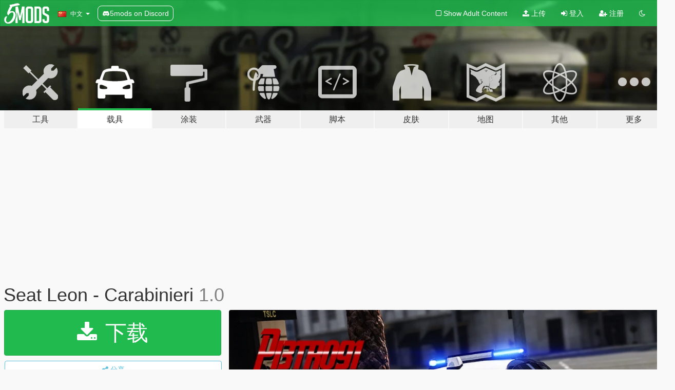

--- FILE ---
content_type: text/html; charset=utf-8
request_url: https://zh.gta5-mods.com/vehicles/seat-leon-carabinieri
body_size: 14571
content:

<!DOCTYPE html>
<html lang="zh-CN" dir="ltr">
<head>
	<title>
		Seat Leon - Carabinieri - GTA5-Mods.com
	</title>

		<script
		  async
		  src="https://hb.vntsm.com/v4/live/vms/sites/gta5-mods.com/index.js"
        ></script>

        <script>
          self.__VM = self.__VM || [];
          self.__VM.push(function (admanager, scope) {
            scope.Config.buildPlacement((configBuilder) => {
              configBuilder.add("billboard");
              configBuilder.addDefaultOrUnique("mobile_mpu").setBreakPoint("mobile")
            }).display("top-ad");

            scope.Config.buildPlacement((configBuilder) => {
              configBuilder.add("leaderboard");
              configBuilder.addDefaultOrUnique("mobile_mpu").setBreakPoint("mobile")
            }).display("central-ad");

            scope.Config.buildPlacement((configBuilder) => {
              configBuilder.add("mpu");
              configBuilder.addDefaultOrUnique("mobile_mpu").setBreakPoint("mobile")
            }).display("side-ad");

            scope.Config.buildPlacement((configBuilder) => {
              configBuilder.add("leaderboard");
              configBuilder.addDefaultOrUnique("mpu").setBreakPoint({ mediaQuery: "max-width:1200px" })
            }).display("central-ad-2");

            scope.Config.buildPlacement((configBuilder) => {
              configBuilder.add("leaderboard");
              configBuilder.addDefaultOrUnique("mobile_mpu").setBreakPoint("mobile")
            }).display("bottom-ad");

            scope.Config.buildPlacement((configBuilder) => {
              configBuilder.add("desktop_takeover");
              configBuilder.addDefaultOrUnique("mobile_takeover").setBreakPoint("mobile")
            }).display("takeover-ad");

            scope.Config.get('mpu').display('download-ad-1');
          });
        </script>

	<meta charset="utf-8">
	<meta name="viewport" content="width=320, initial-scale=1.0, maximum-scale=1.0">
	<meta http-equiv="X-UA-Compatible" content="IE=edge">
	<meta name="msapplication-config" content="none">
	<meta name="theme-color" content="#20ba4e">
	<meta name="msapplication-navbutton-color" content="#20ba4e">
	<meta name="apple-mobile-web-app-capable" content="yes">
	<meta name="apple-mobile-web-app-status-bar-style" content="#20ba4e">
	<meta name="csrf-param" content="authenticity_token" />
<meta name="csrf-token" content="QBS1X4DZgLoIAkyTIOJmKiT41sTma5Aezf5rO7dOaB6i9SFrfRN6hmV6qyNkQU7C2rB3CE/1sGHWxFlRB04Wjw==" />
	    <!--suppress ALL -->

    <meta property="og:url" content="https://zh.gta5-mods.com/vehicles/seat-leon-carabinieri">
    <meta property="og:title" content="Seat Leon - Carabinieri">
    <meta property="og:description" content="Se il mio lavoro vi piace vi chiedo gentilmente di mettere un pollice in su alla mia pagina: https://www.facebook.com/Pi3tr091 Per contenuti esclusivi e accesso anticipato alle mie mod fai un salto sulla mia pagina Patreon: https://www.patreon.com/Pi3tr091  [ITA] E&#39; ASSOLUTAMENTE vietato ricaricare il file.  [ENG] It&#39;s ABSOLUTELY forbidden to reupload the file.   Credits Converted for GTA San Andreas: bloxbloger Converted for GTAV: Pi3...">
    <meta property="og:site_name" content="GTA5-Mods.com">
    <meta property="og:image" content="https://img.gta5-mods.com/q75/images/seat-leon-carabinieri/1e84b1-1.png">

    <meta name="twitter:card" content="summary_large_image">
    <meta name="twitter:site" content="@5mods">
    <meta name="twitter:title" content="Seat Leon - Carabinieri">
    <meta name="twitter:description" content="Se il mio lavoro vi piace vi chiedo gentilmente di mettere un pollice in su alla mia pagina: https://www.facebook.com/Pi3tr091 Per contenuti esclusivi e accesso anticipato alle mie mod fai un salto sulla mia pagina Patreon: https://www.patreon.com/Pi3tr091  [ITA] E&#39; ASSOLUTAMENTE vietato ricaricare il file.  [ENG] It&#39;s ABSOLUTELY forbidden to reupload the file.   Credits Converted for GTA San Andreas: bloxbloger Converted for GTAV: Pi3...">
    <meta name="twitter:image" content="https://img.gta5-mods.com/q75/images/seat-leon-carabinieri/1e84b1-1.png">


	<link rel="shortcut icon" type="image/x-icon" href="https://images.gta5-mods.com/icons/favicon.png">
	<link rel="stylesheet" media="screen" href="/assets/application-7e510725ebc5c55e88a9fd87c027a2aa9e20126744fbac89762e0fd54819c399.css" />
	    <link rel="alternate" hreflang="id" href="https://id.gta5-mods.com/vehicles/seat-leon-carabinieri">
    <link rel="alternate" hreflang="ms" href="https://ms.gta5-mods.com/vehicles/seat-leon-carabinieri">
    <link rel="alternate" hreflang="bg" href="https://bg.gta5-mods.com/vehicles/seat-leon-carabinieri">
    <link rel="alternate" hreflang="ca" href="https://ca.gta5-mods.com/vehicles/seat-leon-carabinieri">
    <link rel="alternate" hreflang="cs" href="https://cs.gta5-mods.com/vehicles/seat-leon-carabinieri">
    <link rel="alternate" hreflang="da" href="https://da.gta5-mods.com/vehicles/seat-leon-carabinieri">
    <link rel="alternate" hreflang="de" href="https://de.gta5-mods.com/vehicles/seat-leon-carabinieri">
    <link rel="alternate" hreflang="el" href="https://el.gta5-mods.com/vehicles/seat-leon-carabinieri">
    <link rel="alternate" hreflang="en" href="https://www.gta5-mods.com/vehicles/seat-leon-carabinieri">
    <link rel="alternate" hreflang="es" href="https://es.gta5-mods.com/vehicles/seat-leon-carabinieri">
    <link rel="alternate" hreflang="fr" href="https://fr.gta5-mods.com/vehicles/seat-leon-carabinieri">
    <link rel="alternate" hreflang="gl" href="https://gl.gta5-mods.com/vehicles/seat-leon-carabinieri">
    <link rel="alternate" hreflang="ko" href="https://ko.gta5-mods.com/vehicles/seat-leon-carabinieri">
    <link rel="alternate" hreflang="hi" href="https://hi.gta5-mods.com/vehicles/seat-leon-carabinieri">
    <link rel="alternate" hreflang="it" href="https://it.gta5-mods.com/vehicles/seat-leon-carabinieri">
    <link rel="alternate" hreflang="hu" href="https://hu.gta5-mods.com/vehicles/seat-leon-carabinieri">
    <link rel="alternate" hreflang="mk" href="https://mk.gta5-mods.com/vehicles/seat-leon-carabinieri">
    <link rel="alternate" hreflang="nl" href="https://nl.gta5-mods.com/vehicles/seat-leon-carabinieri">
    <link rel="alternate" hreflang="nb" href="https://no.gta5-mods.com/vehicles/seat-leon-carabinieri">
    <link rel="alternate" hreflang="pl" href="https://pl.gta5-mods.com/vehicles/seat-leon-carabinieri">
    <link rel="alternate" hreflang="pt-BR" href="https://pt.gta5-mods.com/vehicles/seat-leon-carabinieri">
    <link rel="alternate" hreflang="ro" href="https://ro.gta5-mods.com/vehicles/seat-leon-carabinieri">
    <link rel="alternate" hreflang="ru" href="https://ru.gta5-mods.com/vehicles/seat-leon-carabinieri">
    <link rel="alternate" hreflang="sl" href="https://sl.gta5-mods.com/vehicles/seat-leon-carabinieri">
    <link rel="alternate" hreflang="fi" href="https://fi.gta5-mods.com/vehicles/seat-leon-carabinieri">
    <link rel="alternate" hreflang="sv" href="https://sv.gta5-mods.com/vehicles/seat-leon-carabinieri">
    <link rel="alternate" hreflang="vi" href="https://vi.gta5-mods.com/vehicles/seat-leon-carabinieri">
    <link rel="alternate" hreflang="tr" href="https://tr.gta5-mods.com/vehicles/seat-leon-carabinieri">
    <link rel="alternate" hreflang="uk" href="https://uk.gta5-mods.com/vehicles/seat-leon-carabinieri">
    <link rel="alternate" hreflang="zh-CN" href="https://zh.gta5-mods.com/vehicles/seat-leon-carabinieri">

  <script src="/javascripts/ads.js"></script>

		<!-- Nexus Google Tag Manager -->
		<script nonce="true">
//<![CDATA[
				window.dataLayer = window.dataLayer || [];

						window.dataLayer.push({
								login_status: 'Guest',
								user_id: undefined,
								gta5mods_id: undefined,
						});

//]]>
</script>
		<script nonce="true">
//<![CDATA[
				(function(w,d,s,l,i){w[l]=w[l]||[];w[l].push({'gtm.start':
				new Date().getTime(),event:'gtm.js'});var f=d.getElementsByTagName(s)[0],
				j=d.createElement(s),dl=l!='dataLayer'?'&l='+l:'';j.async=true;j.src=
				'https://www.googletagmanager.com/gtm.js?id='+i+dl;f.parentNode.insertBefore(j,f);
				})(window,document,'script','dataLayer','GTM-KCVF2WQ');

//]]>
</script>		<!-- End Nexus Google Tag Manager -->
</head>
<body class=" zh-CN">
	<!-- Google Tag Manager (noscript) -->
	<noscript><iframe src="https://www.googletagmanager.com/ns.html?id=GTM-KCVF2WQ"
										height="0" width="0" style="display:none;visibility:hidden"></iframe></noscript>
	<!-- End Google Tag Manager (noscript) -->

<div id="page-cover"></div>
<div id="page-loading">
	<span class="graphic"></span>
	<span class="message">载入中...</span>
</div>

<div id="page-cover"></div>

<nav id="main-nav" class="navbar navbar-default">
  <div class="container">
    <div class="navbar-header">
      <a class="navbar-brand" href="/"></a>

      <ul class="nav navbar-nav">
        <li id="language-dropdown" class="dropdown">
          <a href="#language" class="dropdown-toggle" data-toggle="dropdown">
            <span class="famfamfam-flag-cn icon"></span>&nbsp;
            <span class="language-name">中文</span>
            <span class="caret"></span>
          </a>

          <ul class="dropdown-menu dropdown-menu-with-footer">
                <li>
                  <a href="https://id.gta5-mods.com/vehicles/seat-leon-carabinieri">
                    <span class="famfamfam-flag-id"></span>
                    <span class="language-name">Bahasa Indonesia</span>
                  </a>
                </li>
                <li>
                  <a href="https://ms.gta5-mods.com/vehicles/seat-leon-carabinieri">
                    <span class="famfamfam-flag-my"></span>
                    <span class="language-name">Bahasa Melayu</span>
                  </a>
                </li>
                <li>
                  <a href="https://bg.gta5-mods.com/vehicles/seat-leon-carabinieri">
                    <span class="famfamfam-flag-bg"></span>
                    <span class="language-name">Български</span>
                  </a>
                </li>
                <li>
                  <a href="https://ca.gta5-mods.com/vehicles/seat-leon-carabinieri">
                    <span class="famfamfam-flag-catalonia"></span>
                    <span class="language-name">Català</span>
                  </a>
                </li>
                <li>
                  <a href="https://cs.gta5-mods.com/vehicles/seat-leon-carabinieri">
                    <span class="famfamfam-flag-cz"></span>
                    <span class="language-name">Čeština</span>
                  </a>
                </li>
                <li>
                  <a href="https://da.gta5-mods.com/vehicles/seat-leon-carabinieri">
                    <span class="famfamfam-flag-dk"></span>
                    <span class="language-name">Dansk</span>
                  </a>
                </li>
                <li>
                  <a href="https://de.gta5-mods.com/vehicles/seat-leon-carabinieri">
                    <span class="famfamfam-flag-de"></span>
                    <span class="language-name">Deutsch</span>
                  </a>
                </li>
                <li>
                  <a href="https://el.gta5-mods.com/vehicles/seat-leon-carabinieri">
                    <span class="famfamfam-flag-gr"></span>
                    <span class="language-name">Ελληνικά</span>
                  </a>
                </li>
                <li>
                  <a href="https://www.gta5-mods.com/vehicles/seat-leon-carabinieri">
                    <span class="famfamfam-flag-gb"></span>
                    <span class="language-name">English</span>
                  </a>
                </li>
                <li>
                  <a href="https://es.gta5-mods.com/vehicles/seat-leon-carabinieri">
                    <span class="famfamfam-flag-es"></span>
                    <span class="language-name">Español</span>
                  </a>
                </li>
                <li>
                  <a href="https://fr.gta5-mods.com/vehicles/seat-leon-carabinieri">
                    <span class="famfamfam-flag-fr"></span>
                    <span class="language-name">Français</span>
                  </a>
                </li>
                <li>
                  <a href="https://gl.gta5-mods.com/vehicles/seat-leon-carabinieri">
                    <span class="famfamfam-flag-es-gl"></span>
                    <span class="language-name">Galego</span>
                  </a>
                </li>
                <li>
                  <a href="https://ko.gta5-mods.com/vehicles/seat-leon-carabinieri">
                    <span class="famfamfam-flag-kr"></span>
                    <span class="language-name">한국어</span>
                  </a>
                </li>
                <li>
                  <a href="https://hi.gta5-mods.com/vehicles/seat-leon-carabinieri">
                    <span class="famfamfam-flag-in"></span>
                    <span class="language-name">हिन्दी</span>
                  </a>
                </li>
                <li>
                  <a href="https://it.gta5-mods.com/vehicles/seat-leon-carabinieri">
                    <span class="famfamfam-flag-it"></span>
                    <span class="language-name">Italiano</span>
                  </a>
                </li>
                <li>
                  <a href="https://hu.gta5-mods.com/vehicles/seat-leon-carabinieri">
                    <span class="famfamfam-flag-hu"></span>
                    <span class="language-name">Magyar</span>
                  </a>
                </li>
                <li>
                  <a href="https://mk.gta5-mods.com/vehicles/seat-leon-carabinieri">
                    <span class="famfamfam-flag-mk"></span>
                    <span class="language-name">Македонски</span>
                  </a>
                </li>
                <li>
                  <a href="https://nl.gta5-mods.com/vehicles/seat-leon-carabinieri">
                    <span class="famfamfam-flag-nl"></span>
                    <span class="language-name">Nederlands</span>
                  </a>
                </li>
                <li>
                  <a href="https://no.gta5-mods.com/vehicles/seat-leon-carabinieri">
                    <span class="famfamfam-flag-no"></span>
                    <span class="language-name">Norsk</span>
                  </a>
                </li>
                <li>
                  <a href="https://pl.gta5-mods.com/vehicles/seat-leon-carabinieri">
                    <span class="famfamfam-flag-pl"></span>
                    <span class="language-name">Polski</span>
                  </a>
                </li>
                <li>
                  <a href="https://pt.gta5-mods.com/vehicles/seat-leon-carabinieri">
                    <span class="famfamfam-flag-br"></span>
                    <span class="language-name">Português do Brasil</span>
                  </a>
                </li>
                <li>
                  <a href="https://ro.gta5-mods.com/vehicles/seat-leon-carabinieri">
                    <span class="famfamfam-flag-ro"></span>
                    <span class="language-name">Română</span>
                  </a>
                </li>
                <li>
                  <a href="https://ru.gta5-mods.com/vehicles/seat-leon-carabinieri">
                    <span class="famfamfam-flag-ru"></span>
                    <span class="language-name">Русский</span>
                  </a>
                </li>
                <li>
                  <a href="https://sl.gta5-mods.com/vehicles/seat-leon-carabinieri">
                    <span class="famfamfam-flag-si"></span>
                    <span class="language-name">Slovenščina</span>
                  </a>
                </li>
                <li>
                  <a href="https://fi.gta5-mods.com/vehicles/seat-leon-carabinieri">
                    <span class="famfamfam-flag-fi"></span>
                    <span class="language-name">Suomi</span>
                  </a>
                </li>
                <li>
                  <a href="https://sv.gta5-mods.com/vehicles/seat-leon-carabinieri">
                    <span class="famfamfam-flag-se"></span>
                    <span class="language-name">Svenska</span>
                  </a>
                </li>
                <li>
                  <a href="https://vi.gta5-mods.com/vehicles/seat-leon-carabinieri">
                    <span class="famfamfam-flag-vn"></span>
                    <span class="language-name">Tiếng Việt</span>
                  </a>
                </li>
                <li>
                  <a href="https://tr.gta5-mods.com/vehicles/seat-leon-carabinieri">
                    <span class="famfamfam-flag-tr"></span>
                    <span class="language-name">Türkçe</span>
                  </a>
                </li>
                <li>
                  <a href="https://uk.gta5-mods.com/vehicles/seat-leon-carabinieri">
                    <span class="famfamfam-flag-ua"></span>
                    <span class="language-name">Українська</span>
                  </a>
                </li>
                <li>
                  <a href="https://zh.gta5-mods.com/vehicles/seat-leon-carabinieri">
                    <span class="famfamfam-flag-cn"></span>
                    <span class="language-name">中文</span>
                  </a>
                </li>
          </ul>
        </li>
        <li class="discord-link">
          <a href="https://discord.gg/2PR7aMzD4U" target="_blank" rel="noreferrer">
            <img src="https://images.gta5-mods.com/site/discord-header.svg" height="15px" alt="">
            <span>5mods on Discord</span>
          </a>
        </li>
      </ul>
    </div>

    <ul class="nav navbar-nav navbar-right">
        <li>
          <a href="/adult_filter" title="Light mode">
              <span class="fa fa-square-o"></span>
            <span>Show Adult <span class="adult-filter__content-text">Content</span></span>
          </a>
        </li>
      <li class="hidden-xs">
        <a href="/upload">
          <span class="icon fa fa-upload"></span>
          上传
        </a>
      </li>

        <li>
          <a href="/login?r=/vehicles/seat-leon-carabinieri">
            <span class="icon fa fa-sign-in"></span>
            <span class="login-text">登入</span>
          </a>
        </li>

        <li class="hidden-xs">
          <a href="/register?r=/vehicles/seat-leon-carabinieri">
            <span class="icon fa fa-user-plus"></span>
            注册
          </a>
        </li>

        <li>
            <a href="/dark_mode" title="Dark mode">
              <span class="fa fa-moon-o"></span>
            </a>
        </li>

      <li id="search-dropdown">
        <a href="#search" class="dropdown-toggle" data-toggle="dropdown">
          <span class="fa fa-search"></span>
        </a>

        <div class="dropdown-menu">
          <div class="form-inline">
            <div class="form-group">
              <div class="input-group">
                <div class="input-group-addon"><span  class="fa fa-search"></span></div>
                <input type="text" class="form-control" placeholder="搜索GTA5模组...">
              </div>
            </div>
            <button type="submit" class="btn btn-primary">
              搜索
            </button>
          </div>
        </div>
      </li>
    </ul>
  </div>
</nav>

<div id="banner" class="vehicles">
  <div class="container hidden-xs">
    <div id="intro">
      <h1 class="styled">欢迎来到GTA5模组网 GTA5-Mods.com</h1>
      <p>选择以下类别之一开始浏览最新的侠盗猎车手V PC模组：</p>
    </div>
  </div>

  <div class="container">
    <ul id="navigation" class="clearfix zh-CN">
        <li class="tools ">
          <a href="/tools">
            <span class="icon-category"></span>
            <span class="label-border"></span>
            <span class="label-category lg-large md-large sm-large xs-large xxs-large">
              <span>工具</span>
            </span>
          </a>
        </li>
        <li class="vehicles active">
          <a href="/vehicles">
            <span class="icon-category"></span>
            <span class="label-border"></span>
            <span class="label-category lg-large md-large sm-large xs-large xxs-large">
              <span>载具</span>
            </span>
          </a>
        </li>
        <li class="paintjobs ">
          <a href="/paintjobs">
            <span class="icon-category"></span>
            <span class="label-border"></span>
            <span class="label-category lg-large md-large sm-large xs-large xxs-large">
              <span>涂装</span>
            </span>
          </a>
        </li>
        <li class="weapons ">
          <a href="/weapons">
            <span class="icon-category"></span>
            <span class="label-border"></span>
            <span class="label-category lg-large md-large sm-large xs-large xxs-large">
              <span>武器</span>
            </span>
          </a>
        </li>
        <li class="scripts ">
          <a href="/scripts">
            <span class="icon-category"></span>
            <span class="label-border"></span>
            <span class="label-category lg-large md-large sm-large xs-large xxs-large">
              <span>脚本</span>
            </span>
          </a>
        </li>
        <li class="player ">
          <a href="/player">
            <span class="icon-category"></span>
            <span class="label-border"></span>
            <span class="label-category lg-large md-large sm-large xs-large xxs-large">
              <span>皮肤</span>
            </span>
          </a>
        </li>
        <li class="maps ">
          <a href="/maps">
            <span class="icon-category"></span>
            <span class="label-border"></span>
            <span class="label-category lg-large md-large sm-large xs-large xxs-large">
              <span>地图</span>
            </span>
          </a>
        </li>
        <li class="misc ">
          <a href="/misc">
            <span class="icon-category"></span>
            <span class="label-border"></span>
            <span class="label-category lg-large md-large sm-large xs-large xxs-large">
              <span>其他</span>
            </span>
          </a>
        </li>
      <li id="more-dropdown" class="more dropdown">
        <a href="#more" class="dropdown-toggle" data-toggle="dropdown">
          <span class="icon-category"></span>
          <span class="label-border"></span>
          <span class="label-category lg-large md-large sm-large xs-large xxs-large">
            <span>更多</span>
          </span>
        </a>

        <ul class="dropdown-menu pull-right">
          <li>
            <a href="http://www.gta5cheats.com" target="_blank">
              <span class="fa fa-external-link"></span>
              GTA 5 Cheats
            </a>
          </li>
        </ul>
      </li>
    </ul>
  </div>
</div>

<div id="content">
  


<div id="file" class="container" data-user-file-id="77832">
  <div class="clearfix">
      <div id="top-ad" class="ad-container"></div>

    <h1>
      
      Seat Leon - Carabinieri
      <span class="version">1.0</span>

    </h1>
  </div>


    <div id="file-container" class="row">
      <div class="col-sm-5 col-lg-4">

          <a href="/vehicles/seat-leon-carabinieri/download/64766" class="btn btn-primary btn-download" >
            <span class="fa fa-download"></span>
            下载
          </a>

        <div class="file-actions">

          <div class="row">
            <div class="col-xs-12 share-container">
              <div id="share-list">
                <ul>
                  <li>
                    <a href="#share-facebook" class="facebook" title="分享到脸书">
                      <span class="fa fa-facebook"></span>
                    </a>
                  </li>
                  <li>
                    <a href="#share-twitter" class="twitter" title="分享到推特" data-text="Seat Leon - Carabinieri">
                      <span class="fa fa-twitter"></span>
                    </a>
                  </li>
                  <li>
                    <a href="#share-vk" class="vk" title="分享到VKontakte">
                      <span class="fa fa-vk"></span>
                    </a>
                  </li>
                </ul>
              </div>

              <button class="btn btn-o-info btn-block">
                <span class="fa fa-share-alt "></span>
                <span>分享</span>
              </button>
            </div>

          </div>
        </div>
        <div class="panel panel-default">
          <div class="panel-body">
            <div class="user-panel row">
              <div class="col-xs-3">
                <a href="/users/Pi3tr091">
                  <img class="img-responsive" src="https://img.gta5-mods.com/q75-w100-h100-cfill/avatars/231448/39f109-52902844_358552808316655_6757406724086300672_n.jpg" alt="39f109 52902844 358552808316655 6757406724086300672 n" />
                </a>
              </div>
              <div class="col-xs-9">
                <a class="username" href="/users/Pi3tr091">Pi3tr091</a>
                  <br/>
                  <div class="user-social">
                    

<a title="Facebook" target="_blank" href="https://www.facebook.com/Pi3tr091"><span class="fa fa-facebook-official"></span></a>

<a title="Instagram" target="_blank" href="https://www.instagram.com/pietr091"><span class="fa fa-instagram"></span></a>

<a title="YouTube" target="_blank" href="https://www.youtube.com/user/TLVClan"><span class="fa fa-youtube"></span></a>
<a title="Twitch" target="_blank" href="http://www.twitch.tv/TLVClan"><span class="fa fa-twitch"></span></a>

<a title="Rockstar Games Social Club" target="_blank" href="http://socialclub.rockstargames.com/member/Pi3tr091"><span class="fa fa-socialclub size-20"></span></a>

<a title="Discord Server" target="_blank" href="https://discord.gg/d4QWaXm"><span class="fa fa-discord size-30"></span></a>

                  </div>

                  <div class="g-ytsubscribe" data-channel="TLVClan" data-channelid="null" data-layout="default" data-count="default"></div>


              </div>
            </div>
          </div>
        </div>

          <div class="panel panel-default hidden-xs">
            <div class="panel-body">
  <h3 class="mt-0">
    <i class="fa fa-list-alt"></i>
    <span class="translation_missing" title="translation missing: zh-CN.user_file.all_versions">All Versions</span>
  </h3>
      <div class="well pull-left file-version-container ">
        <div class="pull-left">
          <i class="fa fa-file"></i>&nbsp;1.0 <span>(current)</span>
          <p>
            <span class="num-downloads">14,602次下载 <span class="file-size">, 28.5 MB</span></span>
            <br/><span class="num-downloads">2019年2月06日</span>
          </p>
        </div>
        <div class="pull-right" >
                  <a target="_blank" href="https://www.virustotal.com/file/7b232e0b18ea593fb72b5f44b47dbd847413c643ebc42123bffa357f19c16bf0/analysis/1549444275/"><i data-container="body" data-trigger="hover" data-toggle="popover" data-placement="top" data-html="true" data-title="<b class='color-success'>This file is safe <i class='fa fa-check-circle-o'></i></b>" data-content="<i>This file has been scanned for viruses and is safe to download.</i>" class="fa fa-shield vt-version"></i></a>

              <a target="_blank" href="/vehicles/seat-leon-carabinieri/download/64766"><i class="fa fa-download download-version"></i></a>
        </div>
      </div>
</div>
          </div>

          <div id="side-ad" class="ad-container"></div>

        <div class="file-list">
            <div class="col-xs-12 hidden-xs">
              <h4>More mods by <a class="username" href="/users/Pi3tr091">Pi3tr091</a>:</h4>
                
<div class="file-list-obj">
  <a href="/paintjobs/bmw-m2-polizia-italiana" title="BMW M2 - Polizia Italiana" class="preview empty">

    <img title="BMW M2 - Polizia Italiana" class="img-responsive" alt="BMW M2 - Polizia Italiana" src="https://img.gta5-mods.com/q75-w500-h333-cfill/images/bmw-m2-polizia-italiana/9d7f2c-1.png" />

      <ul class="categories">
            <li>涂装</li>
            <li>紧急</li>
            <li>虚构</li>
            <li>欧洲</li>
      </ul>

      <div class="stats">
        <div>
            <span title="5.0 star rating">
              <span class="fa fa-star"></span> 5.0
            </span>
        </div>
        <div>
          <span title="7,003次下载">
            <span class="fa fa-download"></span> 7,003
          </span>
          <span class="stats-likes" title="18次赞">
            <span class="fa fa-thumbs-up"></span> 18
          </span>
        </div>
      </div>

  </a>
  <div class="details">
    <div class="top">
      <div class="name">
        <a href="/paintjobs/bmw-m2-polizia-italiana" title="BMW M2 - Polizia Italiana">
          <span dir="ltr">BMW M2 - Polizia Italiana</span>
        </a>
      </div>
        <div class="version" dir="ltr" title="1.0">1.0</div>
    </div>
    <div class="bottom">
      <span class="bottom-by">By</span> <a href="/users/Pi3tr091" title="Pi3tr091">Pi3tr091</a>
    </div>
  </div>
</div>
                
<div class="file-list-obj">
  <a href="/paintjobs/polizia-italiana-mercedes-sprinter" title="Polizia Italiana Mercedes Sprinter [4k]" class="preview empty">

    <img title="Polizia Italiana Mercedes Sprinter [4k]" class="img-responsive" alt="Polizia Italiana Mercedes Sprinter [4k]" src="https://img.gta5-mods.com/q75-w500-h333-cfill/images/polizia-italiana-mercedes-sprinter/63a1fc-1.jpg" />

      <ul class="categories">
            <li>涂装</li>
            <li>紧急</li>
            <li>虚构</li>
      </ul>

      <div class="stats">
        <div>
            <span title="5.0 star rating">
              <span class="fa fa-star"></span> 5.0
            </span>
        </div>
        <div>
          <span title="3,046次下载">
            <span class="fa fa-download"></span> 3,046
          </span>
          <span class="stats-likes" title="8次赞">
            <span class="fa fa-thumbs-up"></span> 8
          </span>
        </div>
      </div>

  </a>
  <div class="details">
    <div class="top">
      <div class="name">
        <a href="/paintjobs/polizia-italiana-mercedes-sprinter" title="Polizia Italiana Mercedes Sprinter [4k]">
          <span dir="ltr">Polizia Italiana Mercedes Sprinter [4k]</span>
        </a>
      </div>
        <div class="version" dir="ltr" title="1.0">1.0</div>
    </div>
    <div class="bottom">
      <span class="bottom-by">By</span> <a href="/users/Pi3tr091" title="Pi3tr091">Pi3tr091</a>
    </div>
  </div>
</div>
                
<div class="file-list-obj">
  <a href="/paintjobs/ford-mustang-gt-carabinieri" title="Ford Mustang GT - Carabinieri" class="preview empty">

    <img title="Ford Mustang GT - Carabinieri" class="img-responsive" alt="Ford Mustang GT - Carabinieri" src="https://img.gta5-mods.com/q75-w500-h333-cfill/images/ford-mustang-gt-carabinieri/37d194-1.jpg" />

      <ul class="categories">
            <li>涂装</li>
            <li>紧急</li>
            <li>虚构</li>
            <li>欧洲</li>
      </ul>

      <div class="stats">
        <div>
            <span title="5.0 star rating">
              <span class="fa fa-star"></span> 5.0
            </span>
        </div>
        <div>
          <span title="1,015次下载">
            <span class="fa fa-download"></span> 1,015
          </span>
          <span class="stats-likes" title="5次赞">
            <span class="fa fa-thumbs-up"></span> 5
          </span>
        </div>
      </div>

  </a>
  <div class="details">
    <div class="top">
      <div class="name">
        <a href="/paintjobs/ford-mustang-gt-carabinieri" title="Ford Mustang GT - Carabinieri">
          <span dir="ltr">Ford Mustang GT - Carabinieri</span>
        </a>
      </div>
        <div class="version" dir="ltr" title="1.0">1.0</div>
    </div>
    <div class="bottom">
      <span class="bottom-by">By</span> <a href="/users/Pi3tr091" title="Pi3tr091">Pi3tr091</a>
    </div>
  </div>
</div>
                
<div class="file-list-obj">
  <a href="/weapons/paletta-polizia" title="Paletta Polizia" class="preview empty">

    <img title="Paletta Polizia" class="img-responsive" alt="Paletta Polizia" src="https://img.gta5-mods.com/q75-w500-h333-cfill/images/paletta-polizia/da0413-1.png" />

      <ul class="categories">
            <li>近战</li>
      </ul>

      <div class="stats">
        <div>
            <span title="4.5 star rating">
              <span class="fa fa-star"></span> 4.5
            </span>
        </div>
        <div>
          <span title="7,734次下载">
            <span class="fa fa-download"></span> 7,734
          </span>
          <span class="stats-likes" title="27次赞">
            <span class="fa fa-thumbs-up"></span> 27
          </span>
        </div>
      </div>

  </a>
  <div class="details">
    <div class="top">
      <div class="name">
        <a href="/weapons/paletta-polizia" title="Paletta Polizia">
          <span dir="ltr">Paletta Polizia</span>
        </a>
      </div>
        <div class="version" dir="ltr" title="2.0">2.0</div>
    </div>
    <div class="bottom">
      <span class="bottom-by">By</span> <a href="/users/Pi3tr091" title="Pi3tr091">Pi3tr091</a>
    </div>
  </div>
</div>
                
<div class="file-list-obj">
  <a href="/paintjobs/mclaren-mp4-12c-polizia-stradale" title="McLaren MP4 12C - Polizia Stradale" class="preview empty">

    <img title="McLaren MP4 12C - Polizia Stradale" class="img-responsive" alt="McLaren MP4 12C - Polizia Stradale" src="https://img.gta5-mods.com/q75-w500-h333-cfill/images/mclaren-mp4-12c-polizia-stradale/ee91cf-1.png" />

      <ul class="categories">
            <li>涂装</li>
            <li>紧急</li>
            <li>虚构</li>
            <li>欧洲</li>
      </ul>

      <div class="stats">
        <div>
            <span title="5.0 star rating">
              <span class="fa fa-star"></span> 5.0
            </span>
        </div>
        <div>
          <span title="1,201次下载">
            <span class="fa fa-download"></span> 1,201
          </span>
          <span class="stats-likes" title="8次赞">
            <span class="fa fa-thumbs-up"></span> 8
          </span>
        </div>
      </div>

  </a>
  <div class="details">
    <div class="top">
      <div class="name">
        <a href="/paintjobs/mclaren-mp4-12c-polizia-stradale" title="McLaren MP4 12C - Polizia Stradale">
          <span dir="ltr">McLaren MP4 12C - Polizia Stradale</span>
        </a>
      </div>
        <div class="version" dir="ltr" title="1.0">1.0</div>
    </div>
    <div class="bottom">
      <span class="bottom-by">By</span> <a href="/users/Pi3tr091" title="Pi3tr091">Pi3tr091</a>
    </div>
  </div>
</div>
            </div>

        </div>
      </div>

      <div class="col-sm-7 col-lg-8">
          <div id="file-media">
            <!-- Cover Media -->
            <div class="text-center">

                <a target="_blank" class="thumbnail mfp-image cover-media" title="Seat Leon - Carabinieri" href="https://img.gta5-mods.com/q95/images/seat-leon-carabinieri/1e84b1-1.png"><img class="img-responsive" src="https://img.gta5-mods.com/q85-w800/images/seat-leon-carabinieri/1e84b1-1.png" alt="1e84b1 1" /></a>
            </div>

            <!-- Remaining Media -->
              <div class="media-thumbnails row">
                    <div class="col-xs-4 col-md-2">
                      <a target="_blank" class="thumbnail mfp-image" title="Seat Leon - Carabinieri" href="https://img.gta5-mods.com/q95/images/seat-leon-carabinieri/1e84b1-2.png"><img class="img-responsive" src="https://img.gta5-mods.com/q75-w350-h233-cfill/images/seat-leon-carabinieri/1e84b1-2.png" alt="1e84b1 2" /></a>
                    </div>
                    <div class="col-xs-4 col-md-2">
                      <a target="_blank" class="thumbnail mfp-image" title="Seat Leon - Carabinieri" href="https://img.gta5-mods.com/q95/images/seat-leon-carabinieri/1e84b1-3.png"><img class="img-responsive" src="https://img.gta5-mods.com/q75-w350-h233-cfill/images/seat-leon-carabinieri/1e84b1-3.png" alt="1e84b1 3" /></a>
                    </div>
                    <div class="col-xs-4 col-md-2">
                      <a target="_blank" class="thumbnail mfp-image" title="Seat Leon - Carabinieri" href="https://img.gta5-mods.com/q95/images/seat-leon-carabinieri/1e84b1-4.png"><img class="img-responsive" src="https://img.gta5-mods.com/q75-w350-h233-cfill/images/seat-leon-carabinieri/1e84b1-4.png" alt="1e84b1 4" /></a>
                    </div>
                    <div class="col-xs-4 col-md-2">
                      <a target="_blank" class="thumbnail mfp-image" title="Seat Leon - Carabinieri" href="https://img.gta5-mods.com/q95/images/seat-leon-carabinieri/1e84b1-5.png"><img class="img-responsive" src="https://img.gta5-mods.com/q75-w350-h233-cfill/images/seat-leon-carabinieri/1e84b1-5.png" alt="1e84b1 5" /></a>
                    </div>
                    <div class="col-xs-4 col-md-2">
                      <a target="_blank" class="thumbnail mfp-image" title="Seat Leon - Carabinieri" href="https://img.gta5-mods.com/q95/images/seat-leon-carabinieri/1e84b1-6.png"><img class="img-responsive" src="https://img.gta5-mods.com/q75-w350-h233-cfill/images/seat-leon-carabinieri/1e84b1-6.png" alt="1e84b1 6" /></a>
                    </div>
                    <div class="col-xs-4 col-md-2">
                      <a target="_blank" class="thumbnail mfp-image" title="Seat Leon - Carabinieri" href="https://img.gta5-mods.com/q95/images/seat-leon-carabinieri/1e84b1-7.png"><img class="img-responsive" src="https://img.gta5-mods.com/q75-w350-h233-cfill/images/seat-leon-carabinieri/1e84b1-7.png" alt="1e84b1 7" /></a>
                    </div>

                  <div class="extra-media collapse">
                        <div class="col-xs-4 col-md-2">
                          <a target="_blank" class="thumbnail mfp-image" title="Seat Leon - Carabinieri" href="https://img.gta5-mods.com/q95/images/seat-leon-carabinieri/1e84b1-8.png"><img class="img-responsive" src="https://img.gta5-mods.com/q75-w350-h233-cfill/images/seat-leon-carabinieri/1e84b1-8.png" alt="1e84b1 8" /></a>
                        </div>
                        <div class="col-xs-4 col-md-2">
                          <a target="_blank" class="thumbnail mfp-image" title="Seat Leon - Carabinieri" href="https://img.gta5-mods.com/q95/images/seat-leon-carabinieri/1e84b1-9.png"><img class="img-responsive" src="https://img.gta5-mods.com/q75-w350-h233-cfill/images/seat-leon-carabinieri/1e84b1-9.png" alt="1e84b1 9" /></a>
                        </div>
                        <div class="col-xs-4 col-md-2">
                          


                        </div>
                        <div class="col-xs-4 col-md-2">
                          
  <a href="https://www.youtube.com/watch?v=y5PxZTMIF48" class="thumbnail mfp-iframe" data-video-source="YOUTUBE" data-video-source-id="y5PxZTMIF48" data-username="EnRo">
    
    <span class="play-button fa fa-youtube-play"></span>
    <img class="img-responsive" src="https://img.youtube.com/vi/y5PxZTMIF48/mqdefault.jpg" alt="Mqdefault" />
  </a>


                        </div>
                  </div>
              </div>

                <a href="#more" class="media-limit btn btn-o-primary btn-block btn-sm">
                  <span class="fa fa-angle-down"></span>
                  展开看更多图片和视频
                  <span class="fa fa-angle-down"></span>
                </a>
          </div>

        <h3 class="clearfix" dir="auto">
          <div class="pull-left file-stats">
            <i class="fa fa-cloud-download pull-left download-icon"></i>
            <div class="file-stat file-downloads pull-left">
              <span class="num-downloads">14,602</span>
              <label>下载</label>
            </div>
            <i class="fa fa-thumbs-o-up pull-left like-icon"></i>
            <div class="file-stat file-likes pull-left">
              <span class="num-likes">48</span>
              <label>赞</label>
            </div>
          </div>

                <span class="comment-average-container pull-right">
                    <span class="comment-average-rating" data-rating="5.0"></span>
                    <label>5.0 / 5 (6 评级)</label>
                </span>
        </h3>
        <div id="featured-comment">
          <ul class="media-list pinned-comments">
            
          </ul>
        </div>
        <div class="visible-xs-block">
          <div class="panel panel-default">
            <div class="panel-body">
              <div class="file-description">
                      <span class="description-body description-collapsed" dir="auto">
                        Se il mio lavoro vi piace vi chiedo gentilmente di mettere un pollice in su alla mia pagina: <a href="https://www.facebook.com/Pi3tr091">https://www.facebook.com/Pi3tr091</a><br/>Per contenuti esclusivi e accesso anticipato alle mie mod fai un salto sulla mia pagina Patreon: <a href="https://www.patreon.com/Pi3tr091">https://www.patreon.com/Pi3tr091</a><br/><br/><b>[ITA]</b> E' ASSOLUTAMENTE vietato ricaricare il file. <br/><b>[ENG]</b> It's ABSOLUTELY forbidden to reupload the file. <br/><br/><b>Credits</b><br/>Converted for GTA San Andreas: bloxbloger<br/>Converted for GTAV: Pi3tr091 <br/>Interior + Engine: BritishGamer88 &amp; URM<br/>Doors: HarHam <br/>Partition Pack: Twurtleee<br/>Radio and mic scatch: 0taku<br/>Original Traffic Storm lightbar modelled by Joseramos99<br/>- Converted to GTA V by Juanpolice<br/>- Remapped, remodelled and resized by BetTD<br/>- Edited by Pi3tr091<br/><br/>Tutti i modelli da me caricati possono essere usati SOLO nel single player. Per l'utilizzo online (FiveM o altro) dovete chiedere a me.
                        <div class="read-more-button-container">
                          <div class="read-more-gradient"></div>
                          <div class="read-more-button">Show Full Description</div>
                        </div>
                      </span>
              </div>
                <div id=tag-list>
                    <div>
                      <a href="/all/tags/car/most-downloaded">
                            <span class="label label-default">
                              <span class="fa fa-tag"></span>
                              汽车
                            </span>
                      </a>
                    </div>
                    <div>
                      <a href="/all/tags/emergency/most-downloaded">
                            <span class="label label-default">
                              <span class="fa fa-tag"></span>
                              紧急
                            </span>
                      </a>
                    </div>
                    <div>
                      <a href="/all/tags/els/most-downloaded">
                            <span class="label label-default">
                              <span class="fa fa-tag"></span>
                              Els
                            </span>
                      </a>
                    </div>
                    <div>
                      <a href="/all/tags/fictional/most-downloaded">
                            <span class="label label-default">
                              <span class="fa fa-tag"></span>
                              虚构
                            </span>
                      </a>
                    </div>
                </div>


              <div id="file-dates">

                <br/>
                <small title="2019年2月06日 星期三 09:09:30 UTC">
                  <strong>首次上传时间：</strong>
                  2019年2月06日
                  
                </small>

                  <br/>
                  <small title="2019年2月06日 星期三 09:17:47 UTC">
                    <strong>最后更新时间：</strong>
                    2019年2月06日
                  </small>

                  <br/>
                  <small title="2026年1月20日 星期二 21:22:01 UTC">
                    <strong>最后下载：</strong>
                    1小时前
                  </small>
              </div>
            </div>
          </div>

          <div class="panel panel-default visible-xs-block">
            <div class="panel-body">
  <h3 class="mt-0">
    <i class="fa fa-list-alt"></i>
    <span class="translation_missing" title="translation missing: zh-CN.user_file.all_versions">All Versions</span>
  </h3>
      <div class="well pull-left file-version-container ">
        <div class="pull-left">
          <i class="fa fa-file"></i>&nbsp;1.0 <span>(current)</span>
          <p>
            <span class="num-downloads">14,602次下载 <span class="file-size">, 28.5 MB</span></span>
            <br/><span class="num-downloads">2019年2月06日</span>
          </p>
        </div>
        <div class="pull-right" >
                  <a target="_blank" href="https://www.virustotal.com/file/7b232e0b18ea593fb72b5f44b47dbd847413c643ebc42123bffa357f19c16bf0/analysis/1549444275/"><i data-container="body" data-trigger="hover" data-toggle="popover" data-placement="top" data-html="true" data-title="<b class='color-success'>This file is safe <i class='fa fa-check-circle-o'></i></b>" data-content="<i>This file has been scanned for viruses and is safe to download.</i>" class="fa fa-shield vt-version"></i></a>

              <a target="_blank" href="/vehicles/seat-leon-carabinieri/download/64766"><i class="fa fa-download download-version"></i></a>
        </div>
      </div>
</div>
          </div>

          <h3 class="clearfix comments-stats" dir="auto">
              <span class="pull-left">
                  <span class="num-comments" data-count="26">26个评论</span>
              </span>
          </h3>
          <div id="comments_mobile"></div>

          <div class="file-list">
              <div class="col-xs-12">
                <h4>More mods by <a class="username" href="/users/Pi3tr091">Pi3tr091</a>:</h4>
                  
<div class="file-list-obj">
  <a href="/paintjobs/bmw-m2-polizia-italiana" title="BMW M2 - Polizia Italiana" class="preview empty">

    <img title="BMW M2 - Polizia Italiana" class="img-responsive" alt="BMW M2 - Polizia Italiana" src="https://img.gta5-mods.com/q75-w500-h333-cfill/images/bmw-m2-polizia-italiana/9d7f2c-1.png" />

      <ul class="categories">
            <li>涂装</li>
            <li>紧急</li>
            <li>虚构</li>
            <li>欧洲</li>
      </ul>

      <div class="stats">
        <div>
            <span title="5.0 star rating">
              <span class="fa fa-star"></span> 5.0
            </span>
        </div>
        <div>
          <span title="7,003次下载">
            <span class="fa fa-download"></span> 7,003
          </span>
          <span class="stats-likes" title="18次赞">
            <span class="fa fa-thumbs-up"></span> 18
          </span>
        </div>
      </div>

  </a>
  <div class="details">
    <div class="top">
      <div class="name">
        <a href="/paintjobs/bmw-m2-polizia-italiana" title="BMW M2 - Polizia Italiana">
          <span dir="ltr">BMW M2 - Polizia Italiana</span>
        </a>
      </div>
        <div class="version" dir="ltr" title="1.0">1.0</div>
    </div>
    <div class="bottom">
      <span class="bottom-by">By</span> <a href="/users/Pi3tr091" title="Pi3tr091">Pi3tr091</a>
    </div>
  </div>
</div>
                  
<div class="file-list-obj">
  <a href="/paintjobs/polizia-italiana-mercedes-sprinter" title="Polizia Italiana Mercedes Sprinter [4k]" class="preview empty">

    <img title="Polizia Italiana Mercedes Sprinter [4k]" class="img-responsive" alt="Polizia Italiana Mercedes Sprinter [4k]" src="https://img.gta5-mods.com/q75-w500-h333-cfill/images/polizia-italiana-mercedes-sprinter/63a1fc-1.jpg" />

      <ul class="categories">
            <li>涂装</li>
            <li>紧急</li>
            <li>虚构</li>
      </ul>

      <div class="stats">
        <div>
            <span title="5.0 star rating">
              <span class="fa fa-star"></span> 5.0
            </span>
        </div>
        <div>
          <span title="3,046次下载">
            <span class="fa fa-download"></span> 3,046
          </span>
          <span class="stats-likes" title="8次赞">
            <span class="fa fa-thumbs-up"></span> 8
          </span>
        </div>
      </div>

  </a>
  <div class="details">
    <div class="top">
      <div class="name">
        <a href="/paintjobs/polizia-italiana-mercedes-sprinter" title="Polizia Italiana Mercedes Sprinter [4k]">
          <span dir="ltr">Polizia Italiana Mercedes Sprinter [4k]</span>
        </a>
      </div>
        <div class="version" dir="ltr" title="1.0">1.0</div>
    </div>
    <div class="bottom">
      <span class="bottom-by">By</span> <a href="/users/Pi3tr091" title="Pi3tr091">Pi3tr091</a>
    </div>
  </div>
</div>
                  
<div class="file-list-obj">
  <a href="/paintjobs/ford-mustang-gt-carabinieri" title="Ford Mustang GT - Carabinieri" class="preview empty">

    <img title="Ford Mustang GT - Carabinieri" class="img-responsive" alt="Ford Mustang GT - Carabinieri" src="https://img.gta5-mods.com/q75-w500-h333-cfill/images/ford-mustang-gt-carabinieri/37d194-1.jpg" />

      <ul class="categories">
            <li>涂装</li>
            <li>紧急</li>
            <li>虚构</li>
            <li>欧洲</li>
      </ul>

      <div class="stats">
        <div>
            <span title="5.0 star rating">
              <span class="fa fa-star"></span> 5.0
            </span>
        </div>
        <div>
          <span title="1,015次下载">
            <span class="fa fa-download"></span> 1,015
          </span>
          <span class="stats-likes" title="5次赞">
            <span class="fa fa-thumbs-up"></span> 5
          </span>
        </div>
      </div>

  </a>
  <div class="details">
    <div class="top">
      <div class="name">
        <a href="/paintjobs/ford-mustang-gt-carabinieri" title="Ford Mustang GT - Carabinieri">
          <span dir="ltr">Ford Mustang GT - Carabinieri</span>
        </a>
      </div>
        <div class="version" dir="ltr" title="1.0">1.0</div>
    </div>
    <div class="bottom">
      <span class="bottom-by">By</span> <a href="/users/Pi3tr091" title="Pi3tr091">Pi3tr091</a>
    </div>
  </div>
</div>
                  
<div class="file-list-obj">
  <a href="/weapons/paletta-polizia" title="Paletta Polizia" class="preview empty">

    <img title="Paletta Polizia" class="img-responsive" alt="Paletta Polizia" src="https://img.gta5-mods.com/q75-w500-h333-cfill/images/paletta-polizia/da0413-1.png" />

      <ul class="categories">
            <li>近战</li>
      </ul>

      <div class="stats">
        <div>
            <span title="4.5 star rating">
              <span class="fa fa-star"></span> 4.5
            </span>
        </div>
        <div>
          <span title="7,734次下载">
            <span class="fa fa-download"></span> 7,734
          </span>
          <span class="stats-likes" title="27次赞">
            <span class="fa fa-thumbs-up"></span> 27
          </span>
        </div>
      </div>

  </a>
  <div class="details">
    <div class="top">
      <div class="name">
        <a href="/weapons/paletta-polizia" title="Paletta Polizia">
          <span dir="ltr">Paletta Polizia</span>
        </a>
      </div>
        <div class="version" dir="ltr" title="2.0">2.0</div>
    </div>
    <div class="bottom">
      <span class="bottom-by">By</span> <a href="/users/Pi3tr091" title="Pi3tr091">Pi3tr091</a>
    </div>
  </div>
</div>
                  
<div class="file-list-obj">
  <a href="/paintjobs/mclaren-mp4-12c-polizia-stradale" title="McLaren MP4 12C - Polizia Stradale" class="preview empty">

    <img title="McLaren MP4 12C - Polizia Stradale" class="img-responsive" alt="McLaren MP4 12C - Polizia Stradale" src="https://img.gta5-mods.com/q75-w500-h333-cfill/images/mclaren-mp4-12c-polizia-stradale/ee91cf-1.png" />

      <ul class="categories">
            <li>涂装</li>
            <li>紧急</li>
            <li>虚构</li>
            <li>欧洲</li>
      </ul>

      <div class="stats">
        <div>
            <span title="5.0 star rating">
              <span class="fa fa-star"></span> 5.0
            </span>
        </div>
        <div>
          <span title="1,201次下载">
            <span class="fa fa-download"></span> 1,201
          </span>
          <span class="stats-likes" title="8次赞">
            <span class="fa fa-thumbs-up"></span> 8
          </span>
        </div>
      </div>

  </a>
  <div class="details">
    <div class="top">
      <div class="name">
        <a href="/paintjobs/mclaren-mp4-12c-polizia-stradale" title="McLaren MP4 12C - Polizia Stradale">
          <span dir="ltr">McLaren MP4 12C - Polizia Stradale</span>
        </a>
      </div>
        <div class="version" dir="ltr" title="1.0">1.0</div>
    </div>
    <div class="bottom">
      <span class="bottom-by">By</span> <a href="/users/Pi3tr091" title="Pi3tr091">Pi3tr091</a>
    </div>
  </div>
</div>
              </div>
          </div>

        </div>

        <div class="hidden-xs">

          <ul class="nav nav-tabs" role="tablist">
              <li role="presentation" class="active">
                <a class="url-push" href="#description_tab" aria-controls="home" role="tab" data-toggle="tab">
                  <i class="fa fa-file-text-o"></i>
                  &nbsp;Description
                </a>
              </li>
              <li role="presentation">
                <a class="url-push" href="#comments_tab" aria-controls="profile" role="tab" data-toggle="tab">
                  <i class="fa fa-comments-o"></i>
                  &nbsp;Comments (26)
                </a>
              </li>
          </ul>

          <div class="tab-content">

            <!-- Default / Description Tab -->
            <div role="tabpanel" class="tab-pane  active " id="description_tab">
              <div class="panel panel-default" style="margin-top: 8px">
                <div class="panel-body">
                  <div class="file-description">
                        <span class="description-body " dir="auto">
                          Se il mio lavoro vi piace vi chiedo gentilmente di mettere un pollice in su alla mia pagina: <a href="https://www.facebook.com/Pi3tr091">https://www.facebook.com/Pi3tr091</a><br/>Per contenuti esclusivi e accesso anticipato alle mie mod fai un salto sulla mia pagina Patreon: <a href="https://www.patreon.com/Pi3tr091">https://www.patreon.com/Pi3tr091</a><br/><br/><b>[ITA]</b> E' ASSOLUTAMENTE vietato ricaricare il file. <br/><b>[ENG]</b> It's ABSOLUTELY forbidden to reupload the file. <br/><br/><b>Credits</b><br/>Converted for GTA San Andreas: bloxbloger<br/>Converted for GTAV: Pi3tr091 <br/>Interior + Engine: BritishGamer88 &amp; URM<br/>Doors: HarHam <br/>Partition Pack: Twurtleee<br/>Radio and mic scatch: 0taku<br/>Original Traffic Storm lightbar modelled by Joseramos99<br/>- Converted to GTA V by Juanpolice<br/>- Remapped, remodelled and resized by BetTD<br/>- Edited by Pi3tr091<br/><br/>Tutti i modelli da me caricati possono essere usati SOLO nel single player. Per l'utilizzo online (FiveM o altro) dovete chiedere a me.
                        </span>
                  </div>
                <div id=tag-list>
                    <div>
                      <a href="/all/tags/car/most-downloaded">
                            <span class="label label-default">
                              <span class="fa fa-tag"></span>
                              汽车
                            </span>
                      </a>
                    </div>
                    <div>
                      <a href="/all/tags/emergency/most-downloaded">
                            <span class="label label-default">
                              <span class="fa fa-tag"></span>
                              紧急
                            </span>
                      </a>
                    </div>
                    <div>
                      <a href="/all/tags/els/most-downloaded">
                            <span class="label label-default">
                              <span class="fa fa-tag"></span>
                              Els
                            </span>
                      </a>
                    </div>
                    <div>
                      <a href="/all/tags/fictional/most-downloaded">
                            <span class="label label-default">
                              <span class="fa fa-tag"></span>
                              虚构
                            </span>
                      </a>
                    </div>
                </div>


                  <div id="file-dates">

                    <br/>
                    <small title="2019年2月06日 星期三 09:09:30 UTC">
                      <strong>首次上传时间：</strong>
                      2019年2月06日
                      
                    </small>

                      <br/>
                      <small title="2019年2月06日 星期三 09:17:47 UTC">
                        <strong>最后更新时间：</strong>
                        2019年2月06日
                      </small>

                      <br/>
                      <small title="2026年1月20日 星期二 21:22:01 UTC">
                        <strong>最后下载：</strong>
                        1小时前
                      </small>
                  </div>
                </div>
              </div>
            </div>

            <!-- Comments Tab -->
            <div role="tabpanel" class="tab-pane " id="comments_tab">
              <div id="comments">
                <ul class="media-list pinned-comments">
                 

                </ul>

                  <div class="text-center">
                    <button class="view-more btn btn-o-primary btn-block btn-sm">
                      显示其他6旧评论
                    </button>
                  </div>

                <ul class="media-list comments-list">
                  
    <li id="comment-1365879" class="comment media " data-comment-id="1365879" data-username="Algerinoo" data-mentions="[]">
      <div class="media-left">
        <a href="/users/Algerinoo"><img class="media-object" src="https://img.gta5-mods.com/q75-w100-h100-cfill/avatars/presets/lts.jpg" alt="Lts" /></a>
      </div>
      <div class="media-body">
        <div class="panel panel-default">
          <div class="panel-body">
            <div class="media-heading clearfix">
              <div class="pull-left flip" dir="auto">
                <a href="/users/Algerinoo">Algerinoo</a>
                    <label class="label label-danger">封号</label>
              </div>
              <div class="pull-right flip">
                

                <span class="comment-rating" data-rating="5.0"></span>
              </div>
            </div>

            <div class="comment-text " dir="auto"><p>gooooooooood thanks</p></div>

            <div class="media-details clearfix">
              <div class="row">
                <div class="col-md-8 text-left flip">


                  

                  
                </div>
                <div class="col-md-4 text-right flip" title="2019年2月06日 星期三 12:33:45 UTC">2019年2月06日</div>
              </div>
            </div>
          </div>
        </div>
      </div>
    </li>

    <li id="comment-1365884" class="comment media " data-comment-id="1365884" data-username="Police 18651" data-mentions="[&quot;Pi3tr091&quot;]">
      <div class="media-left">
        <a href="/users/Police%2018651"><img class="media-object" src="https://img.gta5-mods.com/q75-w100-h100-cfill/avatars/338910/ccdde7-o_ac_milan_logo-2802352.jpg" alt="Ccdde7 o ac milan logo 2802352" /></a>
      </div>
      <div class="media-body">
        <div class="panel panel-default">
          <div class="panel-body">
            <div class="media-heading clearfix">
              <div class="pull-left flip" dir="auto">
                <a href="/users/Police%2018651">Police 18651</a>
                    
              </div>
              <div class="pull-right flip">
                

                
              </div>
            </div>

            <div class="comment-text " dir="auto"><p><a class="mention" href="/users/Pi3tr091">@Pi3tr091</a> i lampeggianti funzionano benissimo pure se il veicolo è ADD-ON ottimo lavoro :)</p></div>

            <div class="media-details clearfix">
              <div class="row">
                <div class="col-md-8 text-left flip">


                  

                  
                </div>
                <div class="col-md-4 text-right flip" title="2019年2月06日 星期三 12:50:38 UTC">2019年2月06日</div>
              </div>
            </div>
          </div>
        </div>
      </div>
    </li>

    <li id="comment-1366160" class="comment media " data-comment-id="1366160" data-username="matte farmer" data-mentions="[]">
      <div class="media-left">
        <a href="/users/matte%20farmer"><img class="media-object" src="https://img.gta5-mods.com/q75-w100-h100-cfill/avatars/presets/default.jpg" alt="Default" /></a>
      </div>
      <div class="media-body">
        <div class="panel panel-default">
          <div class="panel-body">
            <div class="media-heading clearfix">
              <div class="pull-left flip" dir="auto">
                <a href="/users/matte%20farmer">matte farmer</a>
                    
              </div>
              <div class="pull-right flip">
                

                
              </div>
            </div>

            <div class="comment-text " dir="auto"><p>come faccio a mettere la scritta carabinieri a led sopra il tetto?
</p></div>

            <div class="media-details clearfix">
              <div class="row">
                <div class="col-md-8 text-left flip">


                  

                  
                </div>
                <div class="col-md-4 text-right flip" title="2019年2月07日 星期四 05:58:11 UTC">2019年2月07日</div>
              </div>
            </div>
          </div>
        </div>
      </div>
    </li>

    <li id="comment-1366240" class="comment media " data-comment-id="1366240" data-username="Pi3tr091" data-mentions="[&quot;matte farmer&quot;]">
      <div class="media-left">
        <a href="/users/Pi3tr091"><img class="media-object" src="https://img.gta5-mods.com/q75-w100-h100-cfill/avatars/231448/39f109-52902844_358552808316655_6757406724086300672_n.jpg" alt="39f109 52902844 358552808316655 6757406724086300672 n" /></a>
      </div>
      <div class="media-body">
        <div class="panel panel-default">
          <div class="panel-body">
            <div class="media-heading clearfix">
              <div class="pull-left flip" dir="auto">
                <a href="/users/Pi3tr091">Pi3tr091</a>
                    <label class="label label-primary">作者</label>
              </div>
              <div class="pull-right flip">
                

                
              </div>
            </div>

            <div class="comment-text " dir="auto"><p><a class="mention" href="/users/matte%20farmer">@matte farmer</a> devi aprire il bagagliaio</p></div>

            <div class="media-details clearfix">
              <div class="row">
                <div class="col-md-8 text-left flip">


                  

                  
                </div>
                <div class="col-md-4 text-right flip" title="2019年2月07日 星期四 10:38:51 UTC">2019年2月07日</div>
              </div>
            </div>
          </div>
        </div>
      </div>
    </li>

    <li id="comment-1366397" class="comment media " data-comment-id="1366397" data-username="matte farmer" data-mentions="[]">
      <div class="media-left">
        <a href="/users/matte%20farmer"><img class="media-object" src="https://img.gta5-mods.com/q75-w100-h100-cfill/avatars/presets/default.jpg" alt="Default" /></a>
      </div>
      <div class="media-body">
        <div class="panel panel-default">
          <div class="panel-body">
            <div class="media-heading clearfix">
              <div class="pull-left flip" dir="auto">
                <a href="/users/matte%20farmer">matte farmer</a>
                    
              </div>
              <div class="pull-right flip">
                

                
              </div>
            </div>

            <div class="comment-text " dir="auto"><p>ok grazie</p></div>

            <div class="media-details clearfix">
              <div class="row">
                <div class="col-md-8 text-left flip">


                  

                  
                </div>
                <div class="col-md-4 text-right flip" title="2019年2月07日 星期四 19:42:02 UTC">2019年2月07日</div>
              </div>
            </div>
          </div>
        </div>
      </div>
    </li>

    <li id="comment-1366420" class="comment media " data-comment-id="1366420" data-username="BetTD" data-mentions="[]">
      <div class="media-left">
        <a href="/users/BetTD"><img class="media-object" src="https://img.gta5-mods.com/q75-w100-h100-cfill/avatars/232741/e76ecb-unknown (6).png" alt="E76ecb unknown (6)" /></a>
      </div>
      <div class="media-body">
        <div class="panel panel-default">
          <div class="panel-body">
            <div class="media-heading clearfix">
              <div class="pull-left flip" dir="auto">
                <a href="/users/BetTD">BetTD</a>
                    
              </div>
              <div class="pull-right flip">
                

                <span class="comment-rating" data-rating="5.0"></span>
              </div>
            </div>

            <div class="comment-text " dir="auto"><p>Thanks for adding proper credits! Also, the mod is really cool! If I was into Italian mods I would definitely install this!</p></div>

            <div class="media-details clearfix">
              <div class="row">
                <div class="col-md-8 text-left flip">


                  

                  
                </div>
                <div class="col-md-4 text-right flip" title="2019年2月07日 星期四 20:28:59 UTC">2019年2月07日</div>
              </div>
            </div>
          </div>
        </div>
      </div>
    </li>

    <li id="comment-1366632" class="comment media " data-comment-id="1366632" data-username="Pi3tr091" data-mentions="[&quot;Bet_&quot;]">
      <div class="media-left">
        <a href="/users/Pi3tr091"><img class="media-object" src="https://img.gta5-mods.com/q75-w100-h100-cfill/avatars/231448/39f109-52902844_358552808316655_6757406724086300672_n.jpg" alt="39f109 52902844 358552808316655 6757406724086300672 n" /></a>
      </div>
      <div class="media-body">
        <div class="panel panel-default">
          <div class="panel-body">
            <div class="media-heading clearfix">
              <div class="pull-left flip" dir="auto">
                <a href="/users/Pi3tr091">Pi3tr091</a>
                    <label class="label label-primary">作者</label>
              </div>
              <div class="pull-right flip">
                

                
              </div>
            </div>

            <div class="comment-text " dir="auto"><p><a class="mention" href="/users/Bet_">@Bet_</a> 😉👍</p></div>

            <div class="media-details clearfix">
              <div class="row">
                <div class="col-md-8 text-left flip">


                  

                  
                </div>
                <div class="col-md-4 text-right flip" title="2019年2月08日 星期五 10:50:22 UTC">2019年2月08日</div>
              </div>
            </div>
          </div>
        </div>
      </div>
    </li>

    <li id="comment-1367423" class="comment media " data-comment-id="1367423" data-username="Natroks_YT" data-mentions="[]">
      <div class="media-left">
        <a href="/users/Natroks_YT"><img class="media-object" src="https://img.gta5-mods.com/q75-w100-h100-cfill/avatars/325564/15a6e7-slycooper.png" alt="15a6e7 slycooper" /></a>
      </div>
      <div class="media-body">
        <div class="panel panel-default">
          <div class="panel-body">
            <div class="media-heading clearfix">
              <div class="pull-left flip" dir="auto">
                <a href="/users/Natroks_YT">Natroks_YT</a>
                    
              </div>
              <div class="pull-right flip">
                

                
              </div>
            </div>

            <div class="comment-text " dir="auto"><p>Could you please upload the empty template please? 5 stars if you do it. The car is awesome but i want to change the skin and it would be easier if I could know where the doors finish.</p></div>

            <div class="media-details clearfix">
              <div class="row">
                <div class="col-md-8 text-left flip">


                  

                  
                </div>
                <div class="col-md-4 text-right flip" title="2019年2月10日 星期日 12:13:44 UTC">2019年2月10日</div>
              </div>
            </div>
          </div>
        </div>
      </div>
    </li>

    <li id="comment-1367638" class="comment media " data-comment-id="1367638" data-username="Natroks_YT" data-mentions="[]">
      <div class="media-left">
        <a href="/users/Natroks_YT"><img class="media-object" src="https://img.gta5-mods.com/q75-w100-h100-cfill/avatars/325564/15a6e7-slycooper.png" alt="15a6e7 slycooper" /></a>
      </div>
      <div class="media-body">
        <div class="panel panel-default">
          <div class="panel-body">
            <div class="media-heading clearfix">
              <div class="pull-left flip" dir="auto">
                <a href="/users/Natroks_YT">Natroks_YT</a>
                    
              </div>
              <div class="pull-right flip">
                

                <span class="comment-rating" data-rating="5.0"></span>
              </div>
            </div>

            <div class="comment-text " dir="auto"><p>Thank you for the template :)</p></div>

            <div class="media-details clearfix">
              <div class="row">
                <div class="col-md-8 text-left flip">


                  

                  
                </div>
                <div class="col-md-4 text-right flip" title="2019年2月10日 星期日 20:02:19 UTC">2019年2月10日</div>
              </div>
            </div>
          </div>
        </div>
      </div>
    </li>

    <li id="comment-1370101" class="comment media " data-comment-id="1370101" data-username="davi11" data-mentions="[&quot;Pi3tr091&quot;]">
      <div class="media-left">
        <a href="/users/davi11"><img class="media-object" src="https://img.gta5-mods.com/q75-w100-h100-cfill/avatars/presets/default.jpg" alt="Default" /></a>
      </div>
      <div class="media-body">
        <div class="panel panel-default">
          <div class="panel-body">
            <div class="media-heading clearfix">
              <div class="pull-left flip" dir="auto">
                <a href="/users/davi11">davi11</a>
                    
              </div>
              <div class="pull-right flip">
                

                <span class="comment-rating" data-rating="5.0"></span>
              </div>
            </div>

            <div class="comment-text " dir="auto"><p><a class="mention" href="/users/Pi3tr091">@Pi3tr091</a> quando pubblicchi la seat leon della polizia? </p></div>

            <div class="media-details clearfix">
              <div class="row">
                <div class="col-md-8 text-left flip">


                  

                  
                </div>
                <div class="col-md-4 text-right flip" title="2019年2月15日 星期五 14:41:55 UTC">2019年2月15日</div>
              </div>
            </div>
          </div>
        </div>
      </div>
    </li>

    <li id="comment-1370104" class="comment media " data-comment-id="1370104" data-username="Pi3tr091" data-mentions="[&quot;davi11&quot;]">
      <div class="media-left">
        <a href="/users/Pi3tr091"><img class="media-object" src="https://img.gta5-mods.com/q75-w100-h100-cfill/avatars/231448/39f109-52902844_358552808316655_6757406724086300672_n.jpg" alt="39f109 52902844 358552808316655 6757406724086300672 n" /></a>
      </div>
      <div class="media-body">
        <div class="panel panel-default">
          <div class="panel-body">
            <div class="media-heading clearfix">
              <div class="pull-left flip" dir="auto">
                <a href="/users/Pi3tr091">Pi3tr091</a>
                    <label class="label label-primary">作者</label>
              </div>
              <div class="pull-right flip">
                

                
              </div>
            </div>

            <div class="comment-text " dir="auto"><p><a class="mention" href="/users/davi11">@davi11</a> A breve</p></div>

            <div class="media-details clearfix">
              <div class="row">
                <div class="col-md-8 text-left flip">


                  

                  
                </div>
                <div class="col-md-4 text-right flip" title="2019年2月15日 星期五 14:50:55 UTC">2019年2月15日</div>
              </div>
            </div>
          </div>
        </div>
      </div>
    </li>

    <li id="comment-1370111" class="comment media " data-comment-id="1370111" data-username="davi11" data-mentions="[&quot;Pi3tr091&quot;]">
      <div class="media-left">
        <a href="/users/davi11"><img class="media-object" src="https://img.gta5-mods.com/q75-w100-h100-cfill/avatars/presets/default.jpg" alt="Default" /></a>
      </div>
      <div class="media-body">
        <div class="panel panel-default">
          <div class="panel-body">
            <div class="media-heading clearfix">
              <div class="pull-left flip" dir="auto">
                <a href="/users/davi11">davi11</a>
                    
              </div>
              <div class="pull-right flip">
                

                
              </div>
            </div>

            <div class="comment-text " dir="auto"><p><a class="mention" href="/users/Pi3tr091">@Pi3tr091</a> ottimo!! stai facendo passi da gigante.. avevo un pò perso la fiducia nel modding italiano a seguito di alcuni episodi e vari personaggi che pretendevano cose assurde, ma tu! Tu sei un grande, bravissimo. Mi hai convinto con il tuo lavoro e non vedo l&#39;ora di avere altri modelli (seat leon polizia, giulietta carabinieri, stelvio, range rover.. ovviamente in base a quello che ti interessa ed è accessibile). continua cosi! </p></div>

            <div class="media-details clearfix">
              <div class="row">
                <div class="col-md-8 text-left flip">


                  

                  
                </div>
                <div class="col-md-4 text-right flip" title="2019年2月15日 星期五 15:06:26 UTC">2019年2月15日</div>
              </div>
            </div>
          </div>
        </div>
      </div>
    </li>

    <li id="comment-1371040" class="comment media " data-comment-id="1371040" data-username="Niveard" data-mentions="[]">
      <div class="media-left">
        <a href="/users/Niveard"><img class="media-object" src="https://img.gta5-mods.com/q75-w100-h100-cfill/avatars/659108/4b60b3-_20171124_165227.JPG" alt="4b60b3  20171124 165227" /></a>
      </div>
      <div class="media-body">
        <div class="panel panel-default">
          <div class="panel-body">
            <div class="media-heading clearfix">
              <div class="pull-left flip" dir="auto">
                <a href="/users/Niveard">Niveard</a>
                    
              </div>
              <div class="pull-right flip">
                

                
              </div>
            </div>

            <div class="comment-text " dir="auto"><p>that look great, can u share the enb?</p></div>

            <div class="media-details clearfix">
              <div class="row">
                <div class="col-md-8 text-left flip">


                  

                  
                </div>
                <div class="col-md-4 text-right flip" title="2019年2月17日 星期日 08:06:57 UTC">2019年2月17日</div>
              </div>
            </div>
          </div>
        </div>
      </div>
    </li>

    <li id="comment-1387148" class="comment media " data-comment-id="1387148" data-username="AlberSpain" data-mentions="[]">
      <div class="media-left">
        <a href="/users/AlberSpain"><img class="media-object" src="https://img.gta5-mods.com/q75-w100-h100-cfill/avatars/presets/gtao61.jpg" alt="Gtao61" /></a>
      </div>
      <div class="media-body">
        <div class="panel panel-default">
          <div class="panel-body">
            <div class="media-heading clearfix">
              <div class="pull-left flip" dir="auto">
                <a href="/users/AlberSpain">AlberSpain</a>
                    
              </div>
              <div class="pull-right flip">
                

                
              </div>
            </div>

            <div class="comment-text " dir="auto"><p>thanks! is posibble version normal? ciudadane, version cupra, FR ect?</p></div>

            <div class="media-details clearfix">
              <div class="row">
                <div class="col-md-8 text-left flip">


                  

                  
                </div>
                <div class="col-md-4 text-right flip" title="2019年3月23日 星期六 00:45:49 UTC">2019年3月23日</div>
              </div>
            </div>
          </div>
        </div>
      </div>
    </li>

    <li id="comment-1471728" class="comment media " data-comment-id="1471728" data-username="arslane-dz" data-mentions="[]">
      <div class="media-left">
        <a href="/users/arslane%2Ddz"><img class="media-object" src="https://img.gta5-mods.com/q75-w100-h100-cfill/avatars/presets/default.jpg" alt="Default" /></a>
      </div>
      <div class="media-body">
        <div class="panel panel-default">
          <div class="panel-body">
            <div class="media-heading clearfix">
              <div class="pull-left flip" dir="auto">
                <a href="/users/arslane%2Ddz">arslane-dz</a>
                    
              </div>
              <div class="pull-right flip">
                

                
              </div>
            </div>

            <div class="comment-text " dir="auto"><p>can i have unlock version to make a normal version not police
</p></div>

            <div class="media-details clearfix">
              <div class="row">
                <div class="col-md-8 text-left flip">


                  

                  
                </div>
                <div class="col-md-4 text-right flip" title="2019年9月21日 星期六 15:56:15 UTC">2019年9月21日</div>
              </div>
            </div>
          </div>
        </div>
      </div>
    </li>

    <li id="comment-1561396" class="comment media " data-comment-id="1561396" data-username="filus89" data-mentions="[]">
      <div class="media-left">
        <a href="/users/filus89"><img class="media-object" src="https://img.gta5-mods.com/q75-w100-h100-cfill/avatars/presets/default.jpg" alt="Default" /></a>
      </div>
      <div class="media-body">
        <div class="panel panel-default">
          <div class="panel-body">
            <div class="media-heading clearfix">
              <div class="pull-left flip" dir="auto">
                <a href="/users/filus89">filus89</a>
                    
              </div>
              <div class="pull-right flip">
                

                
              </div>
            </div>

            <div class="comment-text " dir="auto"><p>ciao come posso usale i mod online su gta5 ? non so da dove iniziare
</p></div>

            <div class="media-details clearfix">
              <div class="row">
                <div class="col-md-8 text-left flip">


                  

                  
                </div>
                <div class="col-md-4 text-right flip" title="2020年3月27日 星期五 18:54:08 UTC">2020年3月27日</div>
              </div>
            </div>
          </div>
        </div>
      </div>
    </li>

    <li id="comment-1561529" class="comment media " data-comment-id="1561529" data-username="richyvvf16" data-mentions="[]">
      <div class="media-left">
        <a href="/users/richyvvf16"><img class="media-object" src="https://img.gta5-mods.com/q75-w100-h100-cfill/avatars/presets/default.jpg" alt="Default" /></a>
      </div>
      <div class="media-body">
        <div class="panel panel-default">
          <div class="panel-body">
            <div class="media-heading clearfix">
              <div class="pull-left flip" dir="auto">
                <a href="/users/richyvvf16">richyvvf16</a>
                    
              </div>
              <div class="pull-right flip">
                

                
              </div>
            </div>

            <div class="comment-text " dir="auto"><p>Ciao come posso aprire il bagagliaio</p></div>

            <div class="media-details clearfix">
              <div class="row">
                <div class="col-md-8 text-left flip">


                  

                  
                </div>
                <div class="col-md-4 text-right flip" title="2020年3月27日 星期五 22:37:53 UTC">2020年3月27日</div>
              </div>
            </div>
          </div>
        </div>
      </div>
    </li>

    <li id="comment-1642423" class="comment media " data-comment-id="1642423" data-username="Zaxs" data-mentions="[]">
      <div class="media-left">
        <a href="/users/Zaxs"><img class="media-object" src="https://img.gta5-mods.com/q75-w100-h100-cfill/avatars/presets/default.jpg" alt="Default" /></a>
      </div>
      <div class="media-body">
        <div class="panel panel-default">
          <div class="panel-body">
            <div class="media-heading clearfix">
              <div class="pull-left flip" dir="auto">
                <a href="/users/Zaxs">Zaxs</a>
                    
              </div>
              <div class="pull-right flip">
                

                
              </div>
            </div>

            <div class="comment-text " dir="auto"><p>ma se scarico quella della polizia poi questa qua scompare?
</p></div>

            <div class="media-details clearfix">
              <div class="row">
                <div class="col-md-8 text-left flip">


                  

                  
                </div>
                <div class="col-md-4 text-right flip" title="2020年6月28日 星期日 22:42:17 UTC">2020年6月28日</div>
              </div>
            </div>
          </div>
        </div>
      </div>
    </li>

    <li id="comment-1681240" class="comment media " data-comment-id="1681240" data-username="Beaulo" data-mentions="[]">
      <div class="media-left">
        <a href="/users/Beaulo"><img class="media-object" src="https://img.gta5-mods.com/q75-w100-h100-cfill/avatars/presets/gtao65.jpg" alt="Gtao65" /></a>
      </div>
      <div class="media-body">
        <div class="panel panel-default">
          <div class="panel-body">
            <div class="media-heading clearfix">
              <div class="pull-left flip" dir="auto">
                <a href="/users/Beaulo">Beaulo</a>
                    
              </div>
              <div class="pull-right flip">
                

                
              </div>
            </div>

            <div class="comment-text " dir="auto"><p>make normal Seat Leon</p></div>

            <div class="media-details clearfix">
              <div class="row">
                <div class="col-md-8 text-left flip">


                  

                  
                </div>
                <div class="col-md-4 text-right flip" title="2020年8月25日 星期二 09:35:51 UTC">2020年8月25日</div>
              </div>
            </div>
          </div>
        </div>
      </div>
    </li>

    <li id="comment-1841349" class="comment media " data-comment-id="1841349" data-username="MenderBlender" data-mentions="[]">
      <div class="media-left">
        <a href="/users/MenderBlender"><img class="media-object" src="https://img.gta5-mods.com/q75-w100-h100-cfill/avatars/presets/default.jpg" alt="Default" /></a>
      </div>
      <div class="media-body">
        <div class="panel panel-default">
          <div class="panel-body">
            <div class="media-heading clearfix">
              <div class="pull-left flip" dir="auto">
                <a href="/users/MenderBlender">MenderBlender</a>
                    
              </div>
              <div class="pull-right flip">
                

                
              </div>
            </div>

            <div class="comment-text " dir="auto"><p>Hey, can i get the template? I will give you 5 stars ;)</p></div>

            <div class="media-details clearfix">
              <div class="row">
                <div class="col-md-8 text-left flip">


                  

                  
                </div>
                <div class="col-md-4 text-right flip" title="2021年4月05日 星期一 14:32:38 UTC">2021年4月05日</div>
              </div>
            </div>
          </div>
        </div>
      </div>
    </li>

               </ul>

                  <div class="alert alert-info">
                    加入对话！<a href="/login?r=/vehicles/seat-leon-carabinieri">登入</a>或<a href="/register?r=/vehicles/seat-leon-carabinieri">注册</a>一个帐号才能够发表评论。
                  </div>
              </div>
            </div>

          </div>

            <div id="central-ad-2" class="ad-container"></div>
        </div>
      </div>
    </div>

  <div class="modal fade" id="downloadModal" tabindex="-1" role="dialog">
    <div class="modal-dialog" role="document">
      <div class="modal-content">
        <div class="modal-body">
          <div class="panel panel-default">
            <div class="panel-body">
  <h3 class="mt-0">
    <i class="fa fa-list-alt"></i>
    <span class="translation_missing" title="translation missing: zh-CN.user_file.all_versions">All Versions</span>
  </h3>
      <div class="well pull-left file-version-container ">
        <div class="pull-left">
          <i class="fa fa-file"></i>&nbsp;1.0 <span>(current)</span>
          <p>
            <span class="num-downloads">14,602次下载 <span class="file-size">, 28.5 MB</span></span>
            <br/><span class="num-downloads">2019年2月06日</span>
          </p>
        </div>
        <div class="pull-right" >
                  <a target="_blank" href="https://www.virustotal.com/file/7b232e0b18ea593fb72b5f44b47dbd847413c643ebc42123bffa357f19c16bf0/analysis/1549444275/"><i data-container="body" data-trigger="hover" data-toggle="popover" data-placement="top" data-html="true" data-title="<b class='color-success'>This file is safe <i class='fa fa-check-circle-o'></i></b>" data-content="<i>This file has been scanned for viruses and is safe to download.</i>" class="fa fa-shield vt-version"></i></a>

              <a target="_blank" href="/vehicles/seat-leon-carabinieri/download/64766"><i class="fa fa-download download-version"></i></a>
        </div>
      </div>
</div>
          </div>
        </div>
        <div class="modal-footer">
          <button type="button" class="btn btn-default" data-dismiss="modal">Close</button>
        </div>
      </div><!-- /.modal-content -->
    </div><!-- /.modal-dialog -->
  </div>
</div>

</div>
<div id="footer">
  <div class="container">

    <div class="row">

      <div class="col-sm-4 col-md-4">

        <a href="/users/Slim Trashman" class="staff">Designed in Alderney</a><br/>
        <a href="/users/rappo" class="staff">Made in Los Santos</a>

      </div>

      <div class="col-sm-8 col-md-8 hidden-xs">

        <div class="col-md-4 hidden-sm hidden-xs">
          <ul>
            <li>
              <a href="/tools">GTA5工具</a>
            </li>
            <li>
              <a href="/vehicles">GTA5车模</a>
            </li>
            <li>
              <a href="/paintjobs">GTA5车模涂装</a>
            </li>
            <li>
              <a href="/weapons">GTA5武器模组</a>
            </li>
            <li>
              <a href="/scripts">GTA5脚本</a>
            </li>
            <li>
              <a href="/player">GTA5皮肤模组</a>
            </li>
            <li>
              <a href="/maps">GTA5地图模组</a>
            </li>
            <li>
              <a href="/misc">GTA5其他模组</a>
            </li>
          </ul>
        </div>

        <div class="col-sm-4 col-md-4 hidden-xs">
          <ul>
            <li>
              <a href="/all">最新的文件</a>
            </li>
            <li>
              <a href="/all/tags/featured">精选文件</a>
            </li>
            <li>
              <a href="/all/most-liked">最多赞的文件</a>
            </li>
            <li>
              <a href="/all/most-downloaded">最多下载的文件</a>
            </li>
            <li>
              <a href="/all/highest-rated">评分最高的文件</a>
            </li>
            <li>
              <a href="/leaderboard">GTA5-Mods.com排行榜</a>
            </li>
          </ul>
        </div>

        <div class="col-sm-4 col-md-4">
          <ul>
            <li>
              <a href="/contact">
                联系
              </a>
            </li>
            <li>
              <a href="/privacy">
                隐私政策
              </a>
            </li>
            <li>
              <a href="/terms">
                使用条款
              </a>
            </li>
            <li>
              <a href="https://www.cognitoforms.com/NexusMods/_5ModsDMCAForm">
                DMCA
              </a>
            </li>
            <li>
              <a href="https://www.twitter.com/5mods" class="social" target="_blank" rel="noreferrer" title="@5mods推特">
                <span class="fa fa-twitter-square"></span>
                @5mods推特
              </a>
            </li>
            <li>
              <a href="https://www.facebook.com/5mods" class="social" target="_blank" rel="noreferrer" title="5mods脸书">
                <span class="fa fa-facebook-official"></span>
                5mods脸书
              </a>
            </li>
            <li>
              <a href="https://discord.gg/2PR7aMzD4U" class="social" target="_blank" rel="noreferrer" title="5mods on Discord">
                <img src="https://images.gta5-mods.com/site/discord-footer.svg#discord" height="15px" alt="">
                5mods on Discord
              </a>
            </li>
          </ul>
        </div>

      </div>

    </div>
  </div>
</div>

<script src="/assets/i18n-df0d92353b403d0e94d1a4f346ded6a37d72d69e9a14f2caa6d80e755877da17.js"></script>
<script src="/assets/translations-a23fafd59dbdbfa99c7d1d49b61f0ece1d1aff5b9b63d693ca14bfa61420d77c.js"></script>
<script type="text/javascript">
		I18n.defaultLocale = 'en';
		I18n.locale = 'zh-CN';
		I18n.fallbacks = true;

		var GTA5M = {User: {authenticated: false}};
</script>
<script src="/assets/application-d3801923323270dc3fae1f7909466e8a12eaf0dc3b846aa57c43fa1873fe9d56.js"></script>
  <script type="application/ld+json">
    {
      "@context": "http://schema.org",
      "@type": "CreativeWork",
      "about": "Grand Theft Auto V",
      "aggregateRating": {
        "@type": "AggregateRating",
        "ratingValue": "5.0",
        "reviewCount": "6",
        "bestRating": 5,
        "worstRating": 0.5
      },
      "author": "Pi3tr091",
      "comment_count": "26",
      "dateModified": "2019-02-06T09:17:47Z",
      "datePublished": "2019-02-06T09:09:30Z",
      "name": "Seat Leon - Carabinieri"
    }
  </script>
  <script type="application/ld+json">
    {
      "@context": "http://schema.org",
      "@type": "BreadcrumbList",
      "itemListElement": [{
        "@type": "ListItem",
        "position": 1,
        "item": {
          "@id": "https://www.gta5-mods.com/vehicles",
          "name": "载具"
        }
      },{
        "@type": "ListItem",
        "position": 2,
        "item": {
          "@id": "https://www.gta5-mods.com/vehicles/seat-leon-carabinieri",
          "name": "Seat Leon - Carabinieri"
        }
      }]
    }

  </script>

  <script src="https://apis.google.com/js/platform.js"></script>


<!-- Quantcast Tag -->
<script type="text/javascript">
		var _qevents = _qevents || [];
		(function () {
				var elem = document.createElement('script');
				elem.src = (document.location.protocol == "https:" ? "https://secure" : "http://edge") + ".quantserve.com/quant.js";
				elem.async = true;
				elem.type = "text/javascript";
				var scpt = document.getElementsByTagName('script')[0];
				scpt.parentNode.insertBefore(elem, scpt);
		})();
		_qevents.push({
				qacct: "p-bcgV-fdjlWlQo"
		});
</script>
<noscript>
	<div style="display:none;">
		<img src="//pixel.quantserve.com/pixel/p-bcgV-fdjlWlQo.gif" border="0" height="1" width="1" alt="Quantcast"/>
	</div>
</noscript>
<!-- End Quantcast tag -->

<!-- Ad Blocker Checks -->
<script type="application/javascript">
    (function () {
        console.log("ABD: ", window.AdvertStatus);
        if (window.AdvertStatus === undefined) {
            var container = document.createElement('div');
            container.classList.add('container');

            var div = document.createElement('div');
            div.classList.add('alert', 'alert-warning');
            div.innerText = "Ad-blockers can cause errors with the image upload service, please consider turning them off if you have issues.";
            container.appendChild(div);

            var upload = document.getElementById('upload');
            if (upload) {
                upload.insertBefore(container, upload.firstChild);
            }
        }
    })();
</script>



<div class="js-paloma-hook" data-id="1768948236943">
  <script type="text/javascript">
    (function(){
      // Do not continue if Paloma not found.
      if (window['Paloma'] === undefined) {
        return true;
      }

      Paloma.env = 'production';

      // Remove any callback details if any
      $('.js-paloma-hook[data-id!=' + 1768948236943 + ']').remove();

      var request = {"resource":"UserFile","action":"index","params":{}};

      Paloma.engine.setRequest({
        id: "1768948236943",
        resource: request['resource'],
        action: request['action'],
        params: request['params']});
    })();
  </script>
</div>
</body>
</html>


--- FILE ---
content_type: text/html; charset=utf-8
request_url: https://accounts.google.com/o/oauth2/postmessageRelay?parent=https%3A%2F%2Fzh.gta5-mods.com&jsh=m%3B%2F_%2Fscs%2Fabc-static%2F_%2Fjs%2Fk%3Dgapi.lb.en.2kN9-TZiXrM.O%2Fd%3D1%2Frs%3DAHpOoo_B4hu0FeWRuWHfxnZ3V0WubwN7Qw%2Fm%3D__features__
body_size: 159
content:
<!DOCTYPE html><html><head><title></title><meta http-equiv="content-type" content="text/html; charset=utf-8"><meta http-equiv="X-UA-Compatible" content="IE=edge"><meta name="viewport" content="width=device-width, initial-scale=1, minimum-scale=1, maximum-scale=1, user-scalable=0"><script src='https://ssl.gstatic.com/accounts/o/2580342461-postmessagerelay.js' nonce="9xQpeT6fBnm-xD7R4qIv4Q"></script></head><body><script type="text/javascript" src="https://apis.google.com/js/rpc:shindig_random.js?onload=init" nonce="9xQpeT6fBnm-xD7R4qIv4Q"></script></body></html>